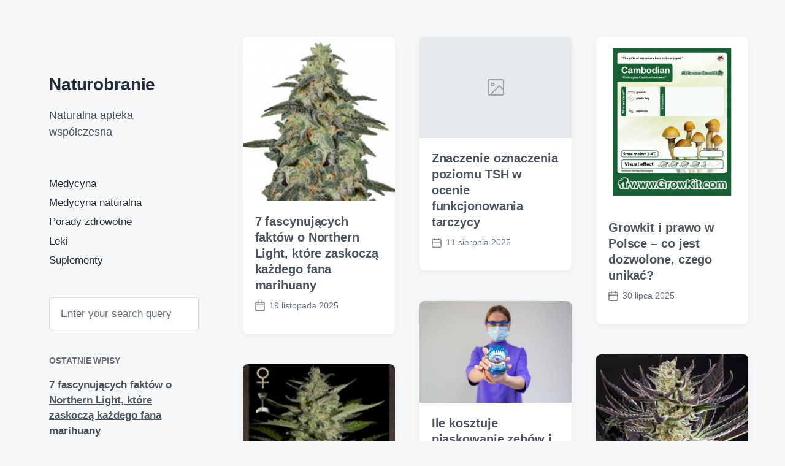

--- FILE ---
content_type: text/html; charset=UTF-8
request_url: https://naturobranie.pl/
body_size: 8859
content:
<!DOCTYPE html>


<html class="no-js" lang="pl-PL">

	<head>

		<meta http-equiv="content-type" content="text/html" charset="UTF-8" />
		<meta name="viewport" content="width=device-width, initial-scale=1.0" >

		<link rel="profile" href="https://gmpg.org/xfn/11">

		<title>Naturobranie &#8211; Naturalna apteka współczesna</title>
<meta name='robots' content='max-image-preview:large' />
	<style>img:is([sizes="auto" i], [sizes^="auto," i]) { contain-intrinsic-size: 3000px 1500px }</style>
	<link rel="alternate" type="application/rss+xml" title="Naturobranie &raquo; Kanał z wpisami" href="https://naturobranie.pl/feed/" />
<link rel="alternate" type="application/rss+xml" title="Naturobranie &raquo; Kanał z komentarzami" href="https://naturobranie.pl/comments/feed/" />
<script type="text/javascript">
/* <![CDATA[ */
window._wpemojiSettings = {"baseUrl":"https:\/\/s.w.org\/images\/core\/emoji\/16.0.1\/72x72\/","ext":".png","svgUrl":"https:\/\/s.w.org\/images\/core\/emoji\/16.0.1\/svg\/","svgExt":".svg","source":{"concatemoji":"https:\/\/naturobranie.pl\/wp-includes\/js\/wp-emoji-release.min.js?ver=6.8.3"}};
/*! This file is auto-generated */
!function(s,n){var o,i,e;function c(e){try{var t={supportTests:e,timestamp:(new Date).valueOf()};sessionStorage.setItem(o,JSON.stringify(t))}catch(e){}}function p(e,t,n){e.clearRect(0,0,e.canvas.width,e.canvas.height),e.fillText(t,0,0);var t=new Uint32Array(e.getImageData(0,0,e.canvas.width,e.canvas.height).data),a=(e.clearRect(0,0,e.canvas.width,e.canvas.height),e.fillText(n,0,0),new Uint32Array(e.getImageData(0,0,e.canvas.width,e.canvas.height).data));return t.every(function(e,t){return e===a[t]})}function u(e,t){e.clearRect(0,0,e.canvas.width,e.canvas.height),e.fillText(t,0,0);for(var n=e.getImageData(16,16,1,1),a=0;a<n.data.length;a++)if(0!==n.data[a])return!1;return!0}function f(e,t,n,a){switch(t){case"flag":return n(e,"\ud83c\udff3\ufe0f\u200d\u26a7\ufe0f","\ud83c\udff3\ufe0f\u200b\u26a7\ufe0f")?!1:!n(e,"\ud83c\udde8\ud83c\uddf6","\ud83c\udde8\u200b\ud83c\uddf6")&&!n(e,"\ud83c\udff4\udb40\udc67\udb40\udc62\udb40\udc65\udb40\udc6e\udb40\udc67\udb40\udc7f","\ud83c\udff4\u200b\udb40\udc67\u200b\udb40\udc62\u200b\udb40\udc65\u200b\udb40\udc6e\u200b\udb40\udc67\u200b\udb40\udc7f");case"emoji":return!a(e,"\ud83e\udedf")}return!1}function g(e,t,n,a){var r="undefined"!=typeof WorkerGlobalScope&&self instanceof WorkerGlobalScope?new OffscreenCanvas(300,150):s.createElement("canvas"),o=r.getContext("2d",{willReadFrequently:!0}),i=(o.textBaseline="top",o.font="600 32px Arial",{});return e.forEach(function(e){i[e]=t(o,e,n,a)}),i}function t(e){var t=s.createElement("script");t.src=e,t.defer=!0,s.head.appendChild(t)}"undefined"!=typeof Promise&&(o="wpEmojiSettingsSupports",i=["flag","emoji"],n.supports={everything:!0,everythingExceptFlag:!0},e=new Promise(function(e){s.addEventListener("DOMContentLoaded",e,{once:!0})}),new Promise(function(t){var n=function(){try{var e=JSON.parse(sessionStorage.getItem(o));if("object"==typeof e&&"number"==typeof e.timestamp&&(new Date).valueOf()<e.timestamp+604800&&"object"==typeof e.supportTests)return e.supportTests}catch(e){}return null}();if(!n){if("undefined"!=typeof Worker&&"undefined"!=typeof OffscreenCanvas&&"undefined"!=typeof URL&&URL.createObjectURL&&"undefined"!=typeof Blob)try{var e="postMessage("+g.toString()+"("+[JSON.stringify(i),f.toString(),p.toString(),u.toString()].join(",")+"));",a=new Blob([e],{type:"text/javascript"}),r=new Worker(URL.createObjectURL(a),{name:"wpTestEmojiSupports"});return void(r.onmessage=function(e){c(n=e.data),r.terminate(),t(n)})}catch(e){}c(n=g(i,f,p,u))}t(n)}).then(function(e){for(var t in e)n.supports[t]=e[t],n.supports.everything=n.supports.everything&&n.supports[t],"flag"!==t&&(n.supports.everythingExceptFlag=n.supports.everythingExceptFlag&&n.supports[t]);n.supports.everythingExceptFlag=n.supports.everythingExceptFlag&&!n.supports.flag,n.DOMReady=!1,n.readyCallback=function(){n.DOMReady=!0}}).then(function(){return e}).then(function(){var e;n.supports.everything||(n.readyCallback(),(e=n.source||{}).concatemoji?t(e.concatemoji):e.wpemoji&&e.twemoji&&(t(e.twemoji),t(e.wpemoji)))}))}((window,document),window._wpemojiSettings);
/* ]]> */
</script>
<style id='wp-emoji-styles-inline-css' type='text/css'>

	img.wp-smiley, img.emoji {
		display: inline !important;
		border: none !important;
		box-shadow: none !important;
		height: 1em !important;
		width: 1em !important;
		margin: 0 0.07em !important;
		vertical-align: -0.1em !important;
		background: none !important;
		padding: 0 !important;
	}
</style>
<link rel='stylesheet' id='wp-block-library-css' href='https://naturobranie.pl/wp-includes/css/dist/block-library/style.min.css?ver=6.8.3' type='text/css' media='all' />
<style id='classic-theme-styles-inline-css' type='text/css'>
/*! This file is auto-generated */
.wp-block-button__link{color:#fff;background-color:#32373c;border-radius:9999px;box-shadow:none;text-decoration:none;padding:calc(.667em + 2px) calc(1.333em + 2px);font-size:1.125em}.wp-block-file__button{background:#32373c;color:#fff;text-decoration:none}
</style>
<style id='global-styles-inline-css' type='text/css'>
:root{--wp--preset--aspect-ratio--square: 1;--wp--preset--aspect-ratio--4-3: 4/3;--wp--preset--aspect-ratio--3-4: 3/4;--wp--preset--aspect-ratio--3-2: 3/2;--wp--preset--aspect-ratio--2-3: 2/3;--wp--preset--aspect-ratio--16-9: 16/9;--wp--preset--aspect-ratio--9-16: 9/16;--wp--preset--color--black: #232D37;--wp--preset--color--cyan-bluish-gray: #abb8c3;--wp--preset--color--white: #FFF;--wp--preset--color--pale-pink: #f78da7;--wp--preset--color--vivid-red: #cf2e2e;--wp--preset--color--luminous-vivid-orange: #ff6900;--wp--preset--color--luminous-vivid-amber: #fcb900;--wp--preset--color--light-green-cyan: #7bdcb5;--wp--preset--color--vivid-green-cyan: #00d084;--wp--preset--color--pale-cyan-blue: #8ed1fc;--wp--preset--color--vivid-cyan-blue: #0693e3;--wp--preset--color--vivid-purple: #9b51e0;--wp--preset--color--darkest-gray: #4B555F;--wp--preset--color--darker-gray: #69737D;--wp--preset--color--gray: #9BA5AF;--wp--preset--color--light-gray: #DCDFE2;--wp--preset--color--lightest-gray: #E6E9EC;--wp--preset--gradient--vivid-cyan-blue-to-vivid-purple: linear-gradient(135deg,rgba(6,147,227,1) 0%,rgb(155,81,224) 100%);--wp--preset--gradient--light-green-cyan-to-vivid-green-cyan: linear-gradient(135deg,rgb(122,220,180) 0%,rgb(0,208,130) 100%);--wp--preset--gradient--luminous-vivid-amber-to-luminous-vivid-orange: linear-gradient(135deg,rgba(252,185,0,1) 0%,rgba(255,105,0,1) 100%);--wp--preset--gradient--luminous-vivid-orange-to-vivid-red: linear-gradient(135deg,rgba(255,105,0,1) 0%,rgb(207,46,46) 100%);--wp--preset--gradient--very-light-gray-to-cyan-bluish-gray: linear-gradient(135deg,rgb(238,238,238) 0%,rgb(169,184,195) 100%);--wp--preset--gradient--cool-to-warm-spectrum: linear-gradient(135deg,rgb(74,234,220) 0%,rgb(151,120,209) 20%,rgb(207,42,186) 40%,rgb(238,44,130) 60%,rgb(251,105,98) 80%,rgb(254,248,76) 100%);--wp--preset--gradient--blush-light-purple: linear-gradient(135deg,rgb(255,206,236) 0%,rgb(152,150,240) 100%);--wp--preset--gradient--blush-bordeaux: linear-gradient(135deg,rgb(254,205,165) 0%,rgb(254,45,45) 50%,rgb(107,0,62) 100%);--wp--preset--gradient--luminous-dusk: linear-gradient(135deg,rgb(255,203,112) 0%,rgb(199,81,192) 50%,rgb(65,88,208) 100%);--wp--preset--gradient--pale-ocean: linear-gradient(135deg,rgb(255,245,203) 0%,rgb(182,227,212) 50%,rgb(51,167,181) 100%);--wp--preset--gradient--electric-grass: linear-gradient(135deg,rgb(202,248,128) 0%,rgb(113,206,126) 100%);--wp--preset--gradient--midnight: linear-gradient(135deg,rgb(2,3,129) 0%,rgb(40,116,252) 100%);--wp--preset--font-size--small: 16px;--wp--preset--font-size--medium: 20px;--wp--preset--font-size--large: 24px;--wp--preset--font-size--x-large: 42px;--wp--preset--font-size--normal: 19px;--wp--preset--font-size--larger: 32px;--wp--preset--spacing--20: 0.44rem;--wp--preset--spacing--30: 0.67rem;--wp--preset--spacing--40: 1rem;--wp--preset--spacing--50: 1.5rem;--wp--preset--spacing--60: 2.25rem;--wp--preset--spacing--70: 3.38rem;--wp--preset--spacing--80: 5.06rem;--wp--preset--shadow--natural: 6px 6px 9px rgba(0, 0, 0, 0.2);--wp--preset--shadow--deep: 12px 12px 50px rgba(0, 0, 0, 0.4);--wp--preset--shadow--sharp: 6px 6px 0px rgba(0, 0, 0, 0.2);--wp--preset--shadow--outlined: 6px 6px 0px -3px rgba(255, 255, 255, 1), 6px 6px rgba(0, 0, 0, 1);--wp--preset--shadow--crisp: 6px 6px 0px rgba(0, 0, 0, 1);}:where(.is-layout-flex){gap: 0.5em;}:where(.is-layout-grid){gap: 0.5em;}body .is-layout-flex{display: flex;}.is-layout-flex{flex-wrap: wrap;align-items: center;}.is-layout-flex > :is(*, div){margin: 0;}body .is-layout-grid{display: grid;}.is-layout-grid > :is(*, div){margin: 0;}:where(.wp-block-columns.is-layout-flex){gap: 2em;}:where(.wp-block-columns.is-layout-grid){gap: 2em;}:where(.wp-block-post-template.is-layout-flex){gap: 1.25em;}:where(.wp-block-post-template.is-layout-grid){gap: 1.25em;}.has-black-color{color: var(--wp--preset--color--black) !important;}.has-cyan-bluish-gray-color{color: var(--wp--preset--color--cyan-bluish-gray) !important;}.has-white-color{color: var(--wp--preset--color--white) !important;}.has-pale-pink-color{color: var(--wp--preset--color--pale-pink) !important;}.has-vivid-red-color{color: var(--wp--preset--color--vivid-red) !important;}.has-luminous-vivid-orange-color{color: var(--wp--preset--color--luminous-vivid-orange) !important;}.has-luminous-vivid-amber-color{color: var(--wp--preset--color--luminous-vivid-amber) !important;}.has-light-green-cyan-color{color: var(--wp--preset--color--light-green-cyan) !important;}.has-vivid-green-cyan-color{color: var(--wp--preset--color--vivid-green-cyan) !important;}.has-pale-cyan-blue-color{color: var(--wp--preset--color--pale-cyan-blue) !important;}.has-vivid-cyan-blue-color{color: var(--wp--preset--color--vivid-cyan-blue) !important;}.has-vivid-purple-color{color: var(--wp--preset--color--vivid-purple) !important;}.has-black-background-color{background-color: var(--wp--preset--color--black) !important;}.has-cyan-bluish-gray-background-color{background-color: var(--wp--preset--color--cyan-bluish-gray) !important;}.has-white-background-color{background-color: var(--wp--preset--color--white) !important;}.has-pale-pink-background-color{background-color: var(--wp--preset--color--pale-pink) !important;}.has-vivid-red-background-color{background-color: var(--wp--preset--color--vivid-red) !important;}.has-luminous-vivid-orange-background-color{background-color: var(--wp--preset--color--luminous-vivid-orange) !important;}.has-luminous-vivid-amber-background-color{background-color: var(--wp--preset--color--luminous-vivid-amber) !important;}.has-light-green-cyan-background-color{background-color: var(--wp--preset--color--light-green-cyan) !important;}.has-vivid-green-cyan-background-color{background-color: var(--wp--preset--color--vivid-green-cyan) !important;}.has-pale-cyan-blue-background-color{background-color: var(--wp--preset--color--pale-cyan-blue) !important;}.has-vivid-cyan-blue-background-color{background-color: var(--wp--preset--color--vivid-cyan-blue) !important;}.has-vivid-purple-background-color{background-color: var(--wp--preset--color--vivid-purple) !important;}.has-black-border-color{border-color: var(--wp--preset--color--black) !important;}.has-cyan-bluish-gray-border-color{border-color: var(--wp--preset--color--cyan-bluish-gray) !important;}.has-white-border-color{border-color: var(--wp--preset--color--white) !important;}.has-pale-pink-border-color{border-color: var(--wp--preset--color--pale-pink) !important;}.has-vivid-red-border-color{border-color: var(--wp--preset--color--vivid-red) !important;}.has-luminous-vivid-orange-border-color{border-color: var(--wp--preset--color--luminous-vivid-orange) !important;}.has-luminous-vivid-amber-border-color{border-color: var(--wp--preset--color--luminous-vivid-amber) !important;}.has-light-green-cyan-border-color{border-color: var(--wp--preset--color--light-green-cyan) !important;}.has-vivid-green-cyan-border-color{border-color: var(--wp--preset--color--vivid-green-cyan) !important;}.has-pale-cyan-blue-border-color{border-color: var(--wp--preset--color--pale-cyan-blue) !important;}.has-vivid-cyan-blue-border-color{border-color: var(--wp--preset--color--vivid-cyan-blue) !important;}.has-vivid-purple-border-color{border-color: var(--wp--preset--color--vivid-purple) !important;}.has-vivid-cyan-blue-to-vivid-purple-gradient-background{background: var(--wp--preset--gradient--vivid-cyan-blue-to-vivid-purple) !important;}.has-light-green-cyan-to-vivid-green-cyan-gradient-background{background: var(--wp--preset--gradient--light-green-cyan-to-vivid-green-cyan) !important;}.has-luminous-vivid-amber-to-luminous-vivid-orange-gradient-background{background: var(--wp--preset--gradient--luminous-vivid-amber-to-luminous-vivid-orange) !important;}.has-luminous-vivid-orange-to-vivid-red-gradient-background{background: var(--wp--preset--gradient--luminous-vivid-orange-to-vivid-red) !important;}.has-very-light-gray-to-cyan-bluish-gray-gradient-background{background: var(--wp--preset--gradient--very-light-gray-to-cyan-bluish-gray) !important;}.has-cool-to-warm-spectrum-gradient-background{background: var(--wp--preset--gradient--cool-to-warm-spectrum) !important;}.has-blush-light-purple-gradient-background{background: var(--wp--preset--gradient--blush-light-purple) !important;}.has-blush-bordeaux-gradient-background{background: var(--wp--preset--gradient--blush-bordeaux) !important;}.has-luminous-dusk-gradient-background{background: var(--wp--preset--gradient--luminous-dusk) !important;}.has-pale-ocean-gradient-background{background: var(--wp--preset--gradient--pale-ocean) !important;}.has-electric-grass-gradient-background{background: var(--wp--preset--gradient--electric-grass) !important;}.has-midnight-gradient-background{background: var(--wp--preset--gradient--midnight) !important;}.has-small-font-size{font-size: var(--wp--preset--font-size--small) !important;}.has-medium-font-size{font-size: var(--wp--preset--font-size--medium) !important;}.has-large-font-size{font-size: var(--wp--preset--font-size--large) !important;}.has-x-large-font-size{font-size: var(--wp--preset--font-size--x-large) !important;}
:where(.wp-block-post-template.is-layout-flex){gap: 1.25em;}:where(.wp-block-post-template.is-layout-grid){gap: 1.25em;}
:where(.wp-block-columns.is-layout-flex){gap: 2em;}:where(.wp-block-columns.is-layout-grid){gap: 2em;}
:root :where(.wp-block-pullquote){font-size: 1.5em;line-height: 1.6;}
</style>
<link rel='stylesheet' id='koji-style-css' href='https://naturobranie.pl/wp-content/themes/koji/style.css?ver=2.1' type='text/css' media='all' />
<script type="text/javascript" src="https://naturobranie.pl/wp-includes/js/jquery/jquery.min.js?ver=3.7.1" id="jquery-core-js"></script>
<script type="text/javascript" src="https://naturobranie.pl/wp-includes/js/jquery/jquery-migrate.min.js?ver=3.4.1" id="jquery-migrate-js"></script>
<link rel="https://api.w.org/" href="https://naturobranie.pl/wp-json/" /><link rel="EditURI" type="application/rsd+xml" title="RSD" href="https://naturobranie.pl/xmlrpc.php?rsd" />
<meta name="generator" content="WordPress 6.8.3" />
		<script>document.documentElement.className = document.documentElement.className.replace( 'no-js', 'js' );</script>
		
	</head>

	<body class="home blog wp-theme-koji pagination-type-button">

		
		<div id="site-wrapper">

			<header id="site-header" role="banner">

				<a class="skip-link" href="#site-content">Skip to the content</a>
				<a class="skip-link" href="#main-menu">Skip to the main menu</a>

				<div class="header-top section-inner">

					
						<h1 class="site-title"><a href="https://naturobranie.pl/">Naturobranie</a></h1>

					
					<button type="button" aria-pressed="false" class="toggle nav-toggle" data-toggle-target=".mobile-menu-wrapper" data-toggle-scroll-lock="true" data-toggle-attribute="">
						<label>
							<span class="show">Menu</span>
							<span class="hide">Close</span>
						</label>
						<div class="bars">
							<div class="bar"></div>
							<div class="bar"></div>
							<div class="bar"></div>
						</div><!-- .bars -->
					</button><!-- .nav-toggle -->

				</div><!-- .header-top -->

				<div class="header-inner section-inner">

					<div class="header-inner-top">

						
							<p class="site-description">Naturalna apteka współczesna</p>

						
						<ul class="site-nav reset-list-style" id="main-menu" role="navigation">
							<li id="menu-item-350" class="menu-item menu-item-type-taxonomy menu-item-object-category menu-item-350"><a href="https://naturobranie.pl/category/medycyna/">Medycyna</a></li>
<li id="menu-item-351" class="menu-item menu-item-type-taxonomy menu-item-object-category menu-item-351"><a href="https://naturobranie.pl/category/medycyna-naturalna/">Medycyna naturalna</a></li>
<li id="menu-item-352" class="menu-item menu-item-type-taxonomy menu-item-object-category menu-item-352"><a href="https://naturobranie.pl/category/porady-zdrowotne/">Porady zdrowotne</a></li>
<li id="menu-item-349" class="menu-item menu-item-type-taxonomy menu-item-object-category menu-item-349"><a href="https://naturobranie.pl/category/leki/">Leki</a></li>
<li id="menu-item-353" class="menu-item menu-item-type-taxonomy menu-item-object-category menu-item-353"><a href="https://naturobranie.pl/category/suplementy/">Suplementy</a></li>
						</ul>

						
							<div class="sidebar-widgets">
								<div id="search-2" class="widget widget_search"><div class="widget-content">
<form role="search" method="get" class="search-form" action="https://naturobranie.pl/">
	<label for="search-form-696cfc347206a">
		<span class="screen-reader-text">Search for:</span>
		<img aria-hidden="true" src="https://naturobranie.pl/wp-content/themes/koji/assets/images/icons/spyglass.svg" />
	</label>
	<input type="search" id="search-form-696cfc347206a" class="search-field" placeholder="Enter your search query" value="" name="s" />
	<button type="submit" class="search-submit screen-reader-text">Search</button>
</form>
</div><div class="clear"></div></div>
		<div id="recent-posts-2" class="widget widget_recent_entries"><div class="widget-content">
		<h2 class="widget-title">Ostatnie wpisy</h2>
		<ul>
											<li>
					<a href="https://naturobranie.pl/2025/11/19/7-fascynujacych-faktow-o-northern-light-ktore-zaskocza-kazdego-fana-marihuany/">7 fascynujących faktów o Northern Light, które zaskoczą każdego fana marihuany</a>
									</li>
											<li>
					<a href="https://naturobranie.pl/2025/08/11/znaczenie-oznaczenia-poziomu-tsh-w-ocenie-funkcjonowania-tarczycy/">Znaczenie oznaczenia poziomu TSH w ocenie funkcjonowania tarczycy</a>
									</li>
											<li>
					<a href="https://naturobranie.pl/2025/07/30/growkit-i-prawo-w-polsce-co-jest-dozwolone-czego-unikac/">Growkit i prawo w Polsce &#8211; co jest dozwolone, czego unikać?</a>
									</li>
											<li>
					<a href="https://naturobranie.pl/2025/05/04/ile-kosztuje-piaskowanie-zebow-i-od-czego-zalezy-cena/">Ile kosztuje piaskowanie zębów i od czego zależy cena?</a>
									</li>
											<li>
					<a href="https://naturobranie.pl/2025/04/20/rzadkie-aktywne-zwiazki-w-dosidos-potencjal-terapeutyczny/">Rzadkie aktywne związki w Dosidos &#8211; potencjał terapeutyczny</a>
									</li>
					</ul>

		</div><div class="clear"></div></div><div id="categories-2" class="widget widget_categories"><div class="widget-content"><h2 class="widget-title">Kategorie</h2>
			<ul>
					<li class="cat-item cat-item-1"><a href="https://naturobranie.pl/category/uncategorized/">Inne zagadnienia</a>
</li>
	<li class="cat-item cat-item-14"><a href="https://naturobranie.pl/category/kosmetyki/">Kosmetyki</a>
</li>
	<li class="cat-item cat-item-8"><a href="https://naturobranie.pl/category/leki/">Leki</a>
</li>
	<li class="cat-item cat-item-9"><a href="https://naturobranie.pl/category/medycyna/">Medycyna</a>
</li>
	<li class="cat-item cat-item-2"><a href="https://naturobranie.pl/category/medycyna-naturalna/">Medycyna naturalna</a>
</li>
	<li class="cat-item cat-item-10"><a href="https://naturobranie.pl/category/porady-zdrowotne/">Porady zdrowotne</a>
</li>
	<li class="cat-item cat-item-16"><a href="https://naturobranie.pl/category/sprzet-medyczny/">Sprzęt medyczny</a>
</li>
	<li class="cat-item cat-item-5"><a href="https://naturobranie.pl/category/suplementy/">Suplementy</a>
</li>
	<li class="cat-item cat-item-15"><a href="https://naturobranie.pl/category/wyposazenie-laboratorium/">Wyposażenie laboratorium</a>
</li>
	<li class="cat-item cat-item-17"><a href="https://naturobranie.pl/category/zielarstwo/">Zielarstwo</a>
</li>
			</ul>

			</div><div class="clear"></div></div>							</div><!-- .sidebar-widgets -->

						
					</div><!-- .header-inner-top -->

					<div class="social-menu-wrapper">

						
							<ul class="social-menu reset-list-style social-icons s-icons">

								
									<li class="search-toggle-wrapper"><button type="button" aria-pressed="false" data-toggle-target=".search-overlay" data-set-focus=".search-overlay .search-field" class="toggle search-toggle"><span class="screen-reader-text">Toggle the search field</span></button></li>

									
							</ul><!-- .social-menu -->

						
					</div><!-- .social-menu-wrapper -->

				</div><!-- .header-inner -->

			</header><!-- #site-header -->

			<div class="mobile-menu-wrapper" aria-expanded="false">

				<div class="mobile-menu section-inner">

					<div class="mobile-menu-top">

						
							<p class="site-description">Naturalna apteka współczesna</p>

						
						<ul class="site-nav reset-list-style" id="mobile-menu" role="navigation">
													</ul>

						
							<div class="sidebar-widgets">
								<div id="search-2" class="widget widget_search"><div class="widget-content">
<form role="search" method="get" class="search-form" action="https://naturobranie.pl/">
	<label for="search-form-696cfc3472baf">
		<span class="screen-reader-text">Search for:</span>
		<img aria-hidden="true" src="https://naturobranie.pl/wp-content/themes/koji/assets/images/icons/spyglass.svg" />
	</label>
	<input type="search" id="search-form-696cfc3472baf" class="search-field" placeholder="Enter your search query" value="" name="s" />
	<button type="submit" class="search-submit screen-reader-text">Search</button>
</form>
</div><div class="clear"></div></div>
		<div id="recent-posts-2" class="widget widget_recent_entries"><div class="widget-content">
		<h2 class="widget-title">Ostatnie wpisy</h2>
		<ul>
											<li>
					<a href="https://naturobranie.pl/2025/11/19/7-fascynujacych-faktow-o-northern-light-ktore-zaskocza-kazdego-fana-marihuany/">7 fascynujących faktów o Northern Light, które zaskoczą każdego fana marihuany</a>
									</li>
											<li>
					<a href="https://naturobranie.pl/2025/08/11/znaczenie-oznaczenia-poziomu-tsh-w-ocenie-funkcjonowania-tarczycy/">Znaczenie oznaczenia poziomu TSH w ocenie funkcjonowania tarczycy</a>
									</li>
											<li>
					<a href="https://naturobranie.pl/2025/07/30/growkit-i-prawo-w-polsce-co-jest-dozwolone-czego-unikac/">Growkit i prawo w Polsce &#8211; co jest dozwolone, czego unikać?</a>
									</li>
											<li>
					<a href="https://naturobranie.pl/2025/05/04/ile-kosztuje-piaskowanie-zebow-i-od-czego-zalezy-cena/">Ile kosztuje piaskowanie zębów i od czego zależy cena?</a>
									</li>
											<li>
					<a href="https://naturobranie.pl/2025/04/20/rzadkie-aktywne-zwiazki-w-dosidos-potencjal-terapeutyczny/">Rzadkie aktywne związki w Dosidos &#8211; potencjał terapeutyczny</a>
									</li>
					</ul>

		</div><div class="clear"></div></div><div id="categories-2" class="widget widget_categories"><div class="widget-content"><h2 class="widget-title">Kategorie</h2>
			<ul>
					<li class="cat-item cat-item-1"><a href="https://naturobranie.pl/category/uncategorized/">Inne zagadnienia</a>
</li>
	<li class="cat-item cat-item-14"><a href="https://naturobranie.pl/category/kosmetyki/">Kosmetyki</a>
</li>
	<li class="cat-item cat-item-8"><a href="https://naturobranie.pl/category/leki/">Leki</a>
</li>
	<li class="cat-item cat-item-9"><a href="https://naturobranie.pl/category/medycyna/">Medycyna</a>
</li>
	<li class="cat-item cat-item-2"><a href="https://naturobranie.pl/category/medycyna-naturalna/">Medycyna naturalna</a>
</li>
	<li class="cat-item cat-item-10"><a href="https://naturobranie.pl/category/porady-zdrowotne/">Porady zdrowotne</a>
</li>
	<li class="cat-item cat-item-16"><a href="https://naturobranie.pl/category/sprzet-medyczny/">Sprzęt medyczny</a>
</li>
	<li class="cat-item cat-item-5"><a href="https://naturobranie.pl/category/suplementy/">Suplementy</a>
</li>
	<li class="cat-item cat-item-15"><a href="https://naturobranie.pl/category/wyposazenie-laboratorium/">Wyposażenie laboratorium</a>
</li>
	<li class="cat-item cat-item-17"><a href="https://naturobranie.pl/category/zielarstwo/">Zielarstwo</a>
</li>
			</ul>

			</div><div class="clear"></div></div>							</div><!-- .sidebar-widgets -->

						
					</div><!-- .mobile-menu-top -->

					<div class="social-menu-wrapper">

						
							<ul class="social-menu reset-list-style social-icons s-icons mobile">

								
									<li class="search-toggle-wrapper"><button type="button" aria-pressed="false" data-toggle-target=".search-overlay" data-set-focus=".search-overlay .search-field" class="toggle search-toggle"><span class="screen-reader-text">Toggle the search field</span></button></li>

									
							</ul><!-- .social-menu -->

						
					</div><!-- .social-menu-wrapper -->

				</div><!-- .mobile-menu -->

			</div><!-- .mobile-menu-wrapper -->

			
				<div class="search-overlay cover-modal" aria-expanded="false">

					<div class="section-inner search-overlay-form-wrapper">
						
<form role="search" method="get" class="search-form" action="https://naturobranie.pl/">
	<label for="search-form-696cfc34730c5">
		<span class="screen-reader-text">Search for:</span>
		<img aria-hidden="true" src="https://naturobranie.pl/wp-content/themes/koji/assets/images/icons/spyglass.svg" />
	</label>
	<input type="search" id="search-form-696cfc34730c5" class="search-field" placeholder="Enter your search query" value="" name="s" />
	<button type="submit" class="search-submit screen-reader-text">Search</button>
</form>
					</div><!-- .section-inner -->

					<button type="button" class="toggle search-untoggle" data-toggle-target=".search-overlay" data-set-focus=".search-toggle:visible">
						<div class="search-untoggle-inner">
							<img aria-hidden="true" src="https://naturobranie.pl/wp-content/themes/koji/assets/images/icons/cross.svg" />
						</div>
						<span class="screen-reader-text">Hide the search overlay</span>
					</button><!-- .search-untoggle -->

				</div><!-- .search-overlay -->

			
<main id="site-content" role="main">

	
	<div class="section-inner">

		<div class="posts load-more-target" id="posts" aria-live="polite">

			<div class="grid-sizer"></div>

			<article class="preview preview-post do-spot post-1130 post type-post status-publish format-standard has-post-thumbnail hentry category-zielarstwo has-thumbnail" id="post-1130">

	<div class="preview-wrapper">

		
			<a href="https://naturobranie.pl/2025/11/19/7-fascynujacych-faktow-o-northern-light-ktore-zaskocza-kazdego-fana-marihuany/" class="preview-image">

				<img width="176" height="190" src="https://naturobranie.pl/wp-content/uploads/2025/11/northern-light-konopie.jpg" class="attachment-koji_preview_image_high_resolution size-koji_preview_image_high_resolution wp-post-image" alt="" decoding="async" />				
			</a>

		
		<div class="preview-inner">

			<h2 class="preview-title"><a href="https://naturobranie.pl/2025/11/19/7-fascynujacych-faktow-o-northern-light-ktore-zaskocza-kazdego-fana-marihuany/">7 fascynujących faktów o Northern Light, które zaskoczą każdego fana marihuany</a></h2>

			
			<div class="post-meta-wrapper post-meta-preview">

				<ul class="post-meta">

											<li class="post-date">
							<a class="meta-wrapper" href="https://naturobranie.pl/2025/11/19/7-fascynujacych-faktow-o-northern-light-ktore-zaskocza-kazdego-fana-marihuany/" title="7 fascynujących faktów o Northern Light, które zaskoczą każdego fana marihuany">
								<span class="screen-reader-text">Post date</span>
								<div class="meta-icon"><img aria-hidden="true" src="https://naturobranie.pl/wp-content/themes/koji/assets/images/icons/calendar.svg" /></div>
								<span class="meta-content">19 listopada 2025</span>
							</a>
						</li>
					
				</ul><!-- .post-meta -->

			</div><!-- .post-meta-wrapper -->

			
		</div><!-- .preview-inner -->

	</div><!-- .preview-wrapper -->

</article>
<article class="preview preview-post do-spot post-1126 post type-post status-publish format-standard hentry category-medycyna missing-thumbnail" id="post-1126">

	<div class="preview-wrapper">

		
			<a href="https://naturobranie.pl/2025/08/11/znaczenie-oznaczenia-poziomu-tsh-w-ocenie-funkcjonowania-tarczycy/" class="preview-image">

				<img class="fallback-image" src="https://naturobranie.pl/wp-content/themes/koji/assets/images/default-fallback-image.png" alt="Fallback image" />				
			</a>

		
		<div class="preview-inner">

			<h2 class="preview-title"><a href="https://naturobranie.pl/2025/08/11/znaczenie-oznaczenia-poziomu-tsh-w-ocenie-funkcjonowania-tarczycy/">Znaczenie oznaczenia poziomu TSH w ocenie funkcjonowania tarczycy</a></h2>

			
			<div class="post-meta-wrapper post-meta-preview">

				<ul class="post-meta">

											<li class="post-date">
							<a class="meta-wrapper" href="https://naturobranie.pl/2025/08/11/znaczenie-oznaczenia-poziomu-tsh-w-ocenie-funkcjonowania-tarczycy/" title="Znaczenie oznaczenia poziomu TSH w ocenie funkcjonowania tarczycy">
								<span class="screen-reader-text">Post date</span>
								<div class="meta-icon"><img aria-hidden="true" src="https://naturobranie.pl/wp-content/themes/koji/assets/images/icons/calendar.svg" /></div>
								<span class="meta-content">11 sierpnia 2025</span>
							</a>
						</li>
					
				</ul><!-- .post-meta -->

			</div><!-- .post-meta-wrapper -->

			
		</div><!-- .preview-inner -->

	</div><!-- .preview-wrapper -->

</article>
<article class="preview preview-post do-spot post-1121 post type-post status-publish format-standard has-post-thumbnail hentry category-medycyna has-thumbnail" id="post-1121">

	<div class="preview-wrapper">

		
			<a href="https://naturobranie.pl/2025/07/30/growkit-i-prawo-w-polsce-co-jest-dozwolone-czego-unikac/" class="preview-image">

				<img width="636" height="713" src="https://naturobranie.pl/wp-content/uploads/2025/07/zestaw-growkit.jpg" class="attachment-koji_preview_image_high_resolution size-koji_preview_image_high_resolution wp-post-image" alt="" decoding="async" fetchpriority="high" srcset="https://naturobranie.pl/wp-content/uploads/2025/07/zestaw-growkit.jpg 636w, https://naturobranie.pl/wp-content/uploads/2025/07/zestaw-growkit-268x300.jpg 268w, https://naturobranie.pl/wp-content/uploads/2025/07/zestaw-growkit-400x448.jpg 400w" sizes="(max-width: 636px) 100vw, 636px" />				
			</a>

		
		<div class="preview-inner">

			<h2 class="preview-title"><a href="https://naturobranie.pl/2025/07/30/growkit-i-prawo-w-polsce-co-jest-dozwolone-czego-unikac/">Growkit i prawo w Polsce &#8211; co jest dozwolone, czego unikać?</a></h2>

			
			<div class="post-meta-wrapper post-meta-preview">

				<ul class="post-meta">

											<li class="post-date">
							<a class="meta-wrapper" href="https://naturobranie.pl/2025/07/30/growkit-i-prawo-w-polsce-co-jest-dozwolone-czego-unikac/" title="Growkit i prawo w Polsce &#8211; co jest dozwolone, czego unikać?">
								<span class="screen-reader-text">Post date</span>
								<div class="meta-icon"><img aria-hidden="true" src="https://naturobranie.pl/wp-content/themes/koji/assets/images/icons/calendar.svg" /></div>
								<span class="meta-content">30 lipca 2025</span>
							</a>
						</li>
					
				</ul><!-- .post-meta -->

			</div><!-- .post-meta-wrapper -->

			
		</div><!-- .preview-inner -->

	</div><!-- .preview-wrapper -->

</article>
<article class="preview preview-post do-spot post-1114 post type-post status-publish format-standard has-post-thumbnail hentry category-porady-zdrowotne has-thumbnail" id="post-1114">

	<div class="preview-wrapper">

		
			<a href="https://naturobranie.pl/2025/05/04/ile-kosztuje-piaskowanie-zebow-i-od-czego-zalezy-cena/" class="preview-image">

				<img width="800" height="533" src="https://naturobranie.pl/wp-content/uploads/2025/05/dentystka.jpg" class="attachment-koji_preview_image_high_resolution size-koji_preview_image_high_resolution wp-post-image" alt="piaskowanie zębów" decoding="async" srcset="https://naturobranie.pl/wp-content/uploads/2025/05/dentystka.jpg 1200w, https://naturobranie.pl/wp-content/uploads/2025/05/dentystka-300x200.jpg 300w, https://naturobranie.pl/wp-content/uploads/2025/05/dentystka-1024x683.jpg 1024w, https://naturobranie.pl/wp-content/uploads/2025/05/dentystka-768x512.jpg 768w, https://naturobranie.pl/wp-content/uploads/2025/05/dentystka-850x567.jpg 850w" sizes="(max-width: 800px) 100vw, 800px" />				
			</a>

		
		<div class="preview-inner">

			<h2 class="preview-title"><a href="https://naturobranie.pl/2025/05/04/ile-kosztuje-piaskowanie-zebow-i-od-czego-zalezy-cena/">Ile kosztuje piaskowanie zębów i od czego zależy cena?</a></h2>

			
			<div class="post-meta-wrapper post-meta-preview">

				<ul class="post-meta">

											<li class="post-date">
							<a class="meta-wrapper" href="https://naturobranie.pl/2025/05/04/ile-kosztuje-piaskowanie-zebow-i-od-czego-zalezy-cena/" title="Ile kosztuje piaskowanie zębów i od czego zależy cena?">
								<span class="screen-reader-text">Post date</span>
								<div class="meta-icon"><img aria-hidden="true" src="https://naturobranie.pl/wp-content/themes/koji/assets/images/icons/calendar.svg" /></div>
								<span class="meta-content">4 maja 2025</span>
							</a>
						</li>
					
				</ul><!-- .post-meta -->

			</div><!-- .post-meta-wrapper -->

			
		</div><!-- .preview-inner -->

	</div><!-- .preview-wrapper -->

</article>
<article class="preview preview-post do-spot post-1104 post type-post status-publish format-standard has-post-thumbnail hentry category-zielarstwo has-thumbnail" id="post-1104">

	<div class="preview-wrapper">

		
			<a href="https://naturobranie.pl/2025/04/20/rzadkie-aktywne-zwiazki-w-dosidos-potencjal-terapeutyczny/" class="preview-image">

				<img width="636" height="713" src="https://naturobranie.pl/wp-content/uploads/2025/04/marihuana-dosidos-strain.jpg" class="attachment-koji_preview_image_high_resolution size-koji_preview_image_high_resolution wp-post-image" alt="" decoding="async" loading="lazy" srcset="https://naturobranie.pl/wp-content/uploads/2025/04/marihuana-dosidos-strain.jpg 636w, https://naturobranie.pl/wp-content/uploads/2025/04/marihuana-dosidos-strain-268x300.jpg 268w, https://naturobranie.pl/wp-content/uploads/2025/04/marihuana-dosidos-strain-300x336.jpg 300w" sizes="auto, (max-width: 636px) 100vw, 636px" />				
			</a>

		
		<div class="preview-inner">

			<h2 class="preview-title"><a href="https://naturobranie.pl/2025/04/20/rzadkie-aktywne-zwiazki-w-dosidos-potencjal-terapeutyczny/">Rzadkie aktywne związki w Dosidos &#8211; potencjał terapeutyczny</a></h2>

			
			<div class="post-meta-wrapper post-meta-preview">

				<ul class="post-meta">

											<li class="post-date">
							<a class="meta-wrapper" href="https://naturobranie.pl/2025/04/20/rzadkie-aktywne-zwiazki-w-dosidos-potencjal-terapeutyczny/" title="Rzadkie aktywne związki w Dosidos &#8211; potencjał terapeutyczny">
								<span class="screen-reader-text">Post date</span>
								<div class="meta-icon"><img aria-hidden="true" src="https://naturobranie.pl/wp-content/themes/koji/assets/images/icons/calendar.svg" /></div>
								<span class="meta-content">20 kwietnia 2025</span>
							</a>
						</li>
					
				</ul><!-- .post-meta -->

			</div><!-- .post-meta-wrapper -->

			
		</div><!-- .preview-inner -->

	</div><!-- .preview-wrapper -->

</article>
<article class="preview preview-post do-spot post-1093 post type-post status-publish format-standard has-post-thumbnail hentry category-zielarstwo has-thumbnail" id="post-1093">

	<div class="preview-wrapper">

		
			<a href="https://naturobranie.pl/2025/03/22/aspekty-kulturowe-nasion-marihuany-strain-hunters/" class="preview-image">

				<img width="176" height="190" src="https://naturobranie.pl/wp-content/uploads/2025/03/strain-hunters-gatunek-marihuany.jpg" class="attachment-koji_preview_image_high_resolution size-koji_preview_image_high_resolution wp-post-image" alt="" decoding="async" loading="lazy" />				
			</a>

		
		<div class="preview-inner">

			<h2 class="preview-title"><a href="https://naturobranie.pl/2025/03/22/aspekty-kulturowe-nasion-marihuany-strain-hunters/">Aspekty kulturowe nasion marihuany Strain Hunters</a></h2>

			
			<div class="post-meta-wrapper post-meta-preview">

				<ul class="post-meta">

											<li class="post-date">
							<a class="meta-wrapper" href="https://naturobranie.pl/2025/03/22/aspekty-kulturowe-nasion-marihuany-strain-hunters/" title="Aspekty kulturowe nasion marihuany Strain Hunters">
								<span class="screen-reader-text">Post date</span>
								<div class="meta-icon"><img aria-hidden="true" src="https://naturobranie.pl/wp-content/themes/koji/assets/images/icons/calendar.svg" /></div>
								<span class="meta-content">22 marca 2025</span>
							</a>
						</li>
					
				</ul><!-- .post-meta -->

			</div><!-- .post-meta-wrapper -->

			
		</div><!-- .preview-inner -->

	</div><!-- .preview-wrapper -->

</article>
<article class="preview preview-post do-spot post-1098 post type-post status-publish format-standard has-post-thumbnail hentry category-porady-zdrowotne has-thumbnail" id="post-1098">

	<div class="preview-wrapper">

		
			<a href="https://naturobranie.pl/2025/03/18/medycyna-pracy-bialystok-co-warto-wiedziec-przed-wizyta/" class="preview-image">

				<img width="800" height="533" src="https://naturobranie.pl/wp-content/uploads/2025/04/pexels-gustavo-fring-6285382.jpg" class="attachment-koji_preview_image_high_resolution size-koji_preview_image_high_resolution wp-post-image" alt="Medycyna pracy Białystok" decoding="async" loading="lazy" srcset="https://naturobranie.pl/wp-content/uploads/2025/04/pexels-gustavo-fring-6285382.jpg 1440w, https://naturobranie.pl/wp-content/uploads/2025/04/pexels-gustavo-fring-6285382-300x200.jpg 300w, https://naturobranie.pl/wp-content/uploads/2025/04/pexels-gustavo-fring-6285382-1024x683.jpg 1024w, https://naturobranie.pl/wp-content/uploads/2025/04/pexels-gustavo-fring-6285382-768x512.jpg 768w, https://naturobranie.pl/wp-content/uploads/2025/04/pexels-gustavo-fring-6285382-850x567.jpg 850w" sizes="auto, (max-width: 800px) 100vw, 800px" />				
			</a>

		
		<div class="preview-inner">

			<h2 class="preview-title"><a href="https://naturobranie.pl/2025/03/18/medycyna-pracy-bialystok-co-warto-wiedziec-przed-wizyta/">Medycyna pracy Białystok – co warto wiedzieć przed wizytą?</a></h2>

			
			<div class="post-meta-wrapper post-meta-preview">

				<ul class="post-meta">

											<li class="post-date">
							<a class="meta-wrapper" href="https://naturobranie.pl/2025/03/18/medycyna-pracy-bialystok-co-warto-wiedziec-przed-wizyta/" title="Medycyna pracy Białystok – co warto wiedzieć przed wizytą?">
								<span class="screen-reader-text">Post date</span>
								<div class="meta-icon"><img aria-hidden="true" src="https://naturobranie.pl/wp-content/themes/koji/assets/images/icons/calendar.svg" /></div>
								<span class="meta-content">18 marca 2025</span>
							</a>
						</li>
					
				</ul><!-- .post-meta -->

			</div><!-- .post-meta-wrapper -->

			
		</div><!-- .preview-inner -->

	</div><!-- .preview-wrapper -->

</article>
<article class="preview preview-post do-spot post-1083 post type-post status-publish format-standard has-post-thumbnail hentry category-zielarstwo has-thumbnail" id="post-1083">

	<div class="preview-wrapper">

		
			<a href="https://naturobranie.pl/2025/02/27/nasiona-marihuany-w-sprzedazy-hurtowej-na-co-zwrocic-uwage-przy-zakupie/" class="preview-image">

				<img width="636" height="713" src="https://naturobranie.pl/wp-content/uploads/2025/02/zapakowane-nasiona-marihuany.jpg" class="attachment-koji_preview_image_high_resolution size-koji_preview_image_high_resolution wp-post-image" alt="" decoding="async" loading="lazy" srcset="https://naturobranie.pl/wp-content/uploads/2025/02/zapakowane-nasiona-marihuany.jpg 636w, https://naturobranie.pl/wp-content/uploads/2025/02/zapakowane-nasiona-marihuany-268x300.jpg 268w, https://naturobranie.pl/wp-content/uploads/2025/02/zapakowane-nasiona-marihuany-300x336.jpg 300w" sizes="auto, (max-width: 636px) 100vw, 636px" />				
			</a>

		
		<div class="preview-inner">

			<h2 class="preview-title"><a href="https://naturobranie.pl/2025/02/27/nasiona-marihuany-w-sprzedazy-hurtowej-na-co-zwrocic-uwage-przy-zakupie/">Nasiona marihuany w sprzedaży hurtowej &#8211; na co zwrócić uwagę przy zakupie?</a></h2>

			
			<div class="post-meta-wrapper post-meta-preview">

				<ul class="post-meta">

											<li class="post-date">
							<a class="meta-wrapper" href="https://naturobranie.pl/2025/02/27/nasiona-marihuany-w-sprzedazy-hurtowej-na-co-zwrocic-uwage-przy-zakupie/" title="Nasiona marihuany w sprzedaży hurtowej &#8211; na co zwrócić uwagę przy zakupie?">
								<span class="screen-reader-text">Post date</span>
								<div class="meta-icon"><img aria-hidden="true" src="https://naturobranie.pl/wp-content/themes/koji/assets/images/icons/calendar.svg" /></div>
								<span class="meta-content">27 lutego 2025</span>
							</a>
						</li>
					
				</ul><!-- .post-meta -->

			</div><!-- .post-meta-wrapper -->

			
		</div><!-- .preview-inner -->

	</div><!-- .preview-wrapper -->

</article>
<article class="preview preview-post do-spot post-1076 post type-post status-publish format-standard has-post-thumbnail hentry category-zielarstwo has-thumbnail" id="post-1076">

	<div class="preview-wrapper">

		
			<a href="https://naturobranie.pl/2025/01/23/analiza-profilu-smaku-konopi-blue-weed/" class="preview-image">

				<img width="176" height="190" src="https://naturobranie.pl/wp-content/uploads/2025/01/marihuana-blue-dream.jpg" class="attachment-koji_preview_image_high_resolution size-koji_preview_image_high_resolution wp-post-image" alt="" decoding="async" loading="lazy" />				
			</a>

		
		<div class="preview-inner">

			<h2 class="preview-title"><a href="https://naturobranie.pl/2025/01/23/analiza-profilu-smaku-konopi-blue-weed/">Analiza profilu smaku konopi Blue Weed</a></h2>

			
			<div class="post-meta-wrapper post-meta-preview">

				<ul class="post-meta">

											<li class="post-date">
							<a class="meta-wrapper" href="https://naturobranie.pl/2025/01/23/analiza-profilu-smaku-konopi-blue-weed/" title="Analiza profilu smaku konopi Blue Weed">
								<span class="screen-reader-text">Post date</span>
								<div class="meta-icon"><img aria-hidden="true" src="https://naturobranie.pl/wp-content/themes/koji/assets/images/icons/calendar.svg" /></div>
								<span class="meta-content">23 stycznia 2025</span>
							</a>
						</li>
					
				</ul><!-- .post-meta -->

			</div><!-- .post-meta-wrapper -->

			
		</div><!-- .preview-inner -->

	</div><!-- .preview-wrapper -->

</article>
<article class="preview preview-post do-spot post-1068 post type-post status-publish format-standard has-post-thumbnail hentry category-medycyna has-thumbnail" id="post-1068">

	<div class="preview-wrapper">

		
			<a href="https://naturobranie.pl/2024/12/08/odslonieta-miazga-zeba-przyczyny-objawy-i-leczenie/" class="preview-image">

				<img width="800" height="533" src="https://naturobranie.pl/wp-content/uploads/2024/12/zapalenie-miazgi.webp" class="attachment-koji_preview_image_high_resolution size-koji_preview_image_high_resolution wp-post-image" alt="odsłonięta miazga zęba" decoding="async" loading="lazy" srcset="https://naturobranie.pl/wp-content/uploads/2024/12/zapalenie-miazgi.webp 1125w, https://naturobranie.pl/wp-content/uploads/2024/12/zapalenie-miazgi-300x200.webp 300w, https://naturobranie.pl/wp-content/uploads/2024/12/zapalenie-miazgi-1024x683.webp 1024w, https://naturobranie.pl/wp-content/uploads/2024/12/zapalenie-miazgi-768x512.webp 768w, https://naturobranie.pl/wp-content/uploads/2024/12/zapalenie-miazgi-850x567.webp 850w" sizes="auto, (max-width: 800px) 100vw, 800px" />				
			</a>

		
		<div class="preview-inner">

			<h2 class="preview-title"><a href="https://naturobranie.pl/2024/12/08/odslonieta-miazga-zeba-przyczyny-objawy-i-leczenie/">Odsłonięta miazga zęba – przyczyny, objawy i leczenie</a></h2>

			
			<div class="post-meta-wrapper post-meta-preview">

				<ul class="post-meta">

											<li class="post-date">
							<a class="meta-wrapper" href="https://naturobranie.pl/2024/12/08/odslonieta-miazga-zeba-przyczyny-objawy-i-leczenie/" title="Odsłonięta miazga zęba – przyczyny, objawy i leczenie">
								<span class="screen-reader-text">Post date</span>
								<div class="meta-icon"><img aria-hidden="true" src="https://naturobranie.pl/wp-content/themes/koji/assets/images/icons/calendar.svg" /></div>
								<span class="meta-content">8 grudnia 2024</span>
							</a>
						</li>
					
				</ul><!-- .post-meta -->

			</div><!-- .post-meta-wrapper -->

			
		</div><!-- .preview-inner -->

	</div><!-- .preview-wrapper -->

</article>

		</div><!-- .posts -->

		
	<section class="pagination-wrapper mpad-u-0 mpad-d-80 tpad-d-100 dpad-d-180">

		<div id="pagination" data-query-args="{&quot;error&quot;:&quot;&quot;,&quot;m&quot;:&quot;&quot;,&quot;p&quot;:0,&quot;post_parent&quot;:&quot;&quot;,&quot;subpost&quot;:&quot;&quot;,&quot;subpost_id&quot;:&quot;&quot;,&quot;attachment&quot;:&quot;&quot;,&quot;attachment_id&quot;:0,&quot;name&quot;:&quot;&quot;,&quot;pagename&quot;:&quot;&quot;,&quot;page_id&quot;:0,&quot;second&quot;:&quot;&quot;,&quot;minute&quot;:&quot;&quot;,&quot;hour&quot;:&quot;&quot;,&quot;day&quot;:0,&quot;monthnum&quot;:0,&quot;year&quot;:0,&quot;w&quot;:0,&quot;category_name&quot;:&quot;&quot;,&quot;tag&quot;:&quot;&quot;,&quot;cat&quot;:&quot;&quot;,&quot;tag_id&quot;:&quot;&quot;,&quot;author&quot;:&quot;&quot;,&quot;author_name&quot;:&quot;&quot;,&quot;feed&quot;:&quot;&quot;,&quot;tb&quot;:&quot;&quot;,&quot;paged&quot;:1,&quot;meta_key&quot;:&quot;&quot;,&quot;meta_value&quot;:&quot;&quot;,&quot;preview&quot;:&quot;&quot;,&quot;s&quot;:&quot;&quot;,&quot;sentence&quot;:&quot;&quot;,&quot;title&quot;:&quot;&quot;,&quot;fields&quot;:&quot;all&quot;,&quot;menu_order&quot;:&quot;&quot;,&quot;embed&quot;:&quot;&quot;,&quot;category__in&quot;:[],&quot;category__not_in&quot;:[],&quot;category__and&quot;:[],&quot;post__in&quot;:[],&quot;post__not_in&quot;:[],&quot;post_name__in&quot;:[],&quot;tag__in&quot;:[],&quot;tag__not_in&quot;:[],&quot;tag__and&quot;:[],&quot;tag_slug__in&quot;:[],&quot;tag_slug__and&quot;:[],&quot;post_parent__in&quot;:[],&quot;post_parent__not_in&quot;:[],&quot;author__in&quot;:[],&quot;author__not_in&quot;:[],&quot;search_columns&quot;:[],&quot;ignore_sticky_posts&quot;:false,&quot;suppress_filters&quot;:false,&quot;cache_results&quot;:true,&quot;update_post_term_cache&quot;:true,&quot;update_menu_item_cache&quot;:false,&quot;lazy_load_term_meta&quot;:true,&quot;update_post_meta_cache&quot;:true,&quot;post_type&quot;:&quot;&quot;,&quot;posts_per_page&quot;:10,&quot;nopaging&quot;:false,&quot;comments_per_page&quot;:&quot;50&quot;,&quot;no_found_rows&quot;:false,&quot;order&quot;:&quot;DESC&quot;,&quot;max_num_pages&quot;:18,&quot;post_status&quot;:&quot;publish&quot;}" data-load-more-target=".load-more-target">

			<button type="button" id="load-more" class="mfs-32 tfs-36 dfs-48 color-dark-gray color-black-hover" aria-controls="posts">Load more</button>

			<p class="out-of-posts" aria-live="polite" aria-relevant="text">Nothing more to load.</p>

			<div class="loading-icon">
				<div class="loader"></div>			</div>

			
				<nav class="link-pagination only-next">

					
											<a href="https://naturobranie.pl/page/2/" >Next Page &rarr;</a>					
				</nav><!-- .posts-pagination -->

			
		</div><!-- #oa-paging -->

	</section><!-- .pagination-wrapper -->


	</div><!-- .section-inner -->

</main><!-- #site-content -->

			<footer id="site-footer" role="contentinfo">

				
				<p class="credits">
					Theme by <a href="https://andersnoren.se">Anders Norén</a>				</p><!-- .credits -->

			</footer><!-- #site-footer -->
			
			<script type="speculationrules">
{"prefetch":[{"source":"document","where":{"and":[{"href_matches":"\/*"},{"not":{"href_matches":["\/wp-*.php","\/wp-admin\/*","\/wp-content\/uploads\/*","\/wp-content\/*","\/wp-content\/plugins\/*","\/wp-content\/themes\/koji\/*","\/*\\?(.+)"]}},{"not":{"selector_matches":"a[rel~=\"nofollow\"]"}},{"not":{"selector_matches":".no-prefetch, .no-prefetch a"}}]},"eagerness":"conservative"}]}
</script>
<script type="text/javascript" src="https://naturobranie.pl/wp-includes/js/imagesloaded.min.js?ver=5.0.0" id="imagesloaded-js"></script>
<script type="text/javascript" src="https://naturobranie.pl/wp-includes/js/masonry.min.js?ver=4.2.2" id="masonry-js"></script>
<script type="text/javascript" id="koji_construct-js-extra">
/* <![CDATA[ */
var koji_ajax_load_more = {"ajaxurl":"https:\/\/naturobranie.pl\/wp-admin\/admin-ajax.php"};
/* ]]> */
</script>
<script type="text/javascript" src="https://naturobranie.pl/wp-content/themes/koji/assets/js/construct.js?ver=2.1" id="koji_construct-js"></script>

		</div><!-- #site-wrapper -->

	<script defer src="https://static.cloudflareinsights.com/beacon.min.js/vcd15cbe7772f49c399c6a5babf22c1241717689176015" integrity="sha512-ZpsOmlRQV6y907TI0dKBHq9Md29nnaEIPlkf84rnaERnq6zvWvPUqr2ft8M1aS28oN72PdrCzSjY4U6VaAw1EQ==" data-cf-beacon='{"version":"2024.11.0","token":"785bc02705124decbaa43a80ddd8129c","r":1,"server_timing":{"name":{"cfCacheStatus":true,"cfEdge":true,"cfExtPri":true,"cfL4":true,"cfOrigin":true,"cfSpeedBrain":true},"location_startswith":null}}' crossorigin="anonymous"></script>
</body>
</html>
